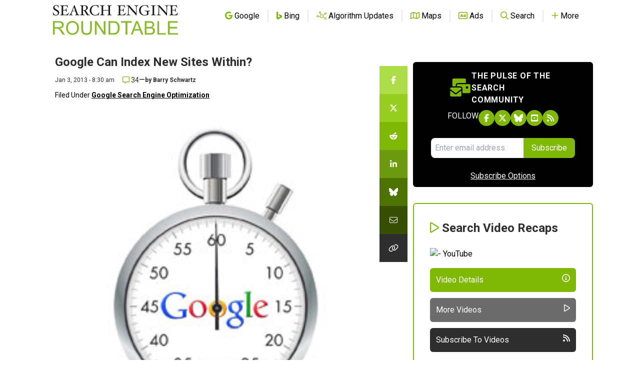

--- FILE ---
content_type: text/html; charset=utf-8
request_url: https://www.google.com/recaptcha/api2/aframe
body_size: 269
content:
<!DOCTYPE HTML><html><head><meta http-equiv="content-type" content="text/html; charset=UTF-8"></head><body><script nonce="q8iy349CF7PZ-gzLWvB0dw">/** Anti-fraud and anti-abuse applications only. See google.com/recaptcha */ try{var clients={'sodar':'https://pagead2.googlesyndication.com/pagead/sodar?'};window.addEventListener("message",function(a){try{if(a.source===window.parent){var b=JSON.parse(a.data);var c=clients[b['id']];if(c){var d=document.createElement('img');d.src=c+b['params']+'&rc='+(localStorage.getItem("rc::a")?sessionStorage.getItem("rc::b"):"");window.document.body.appendChild(d);sessionStorage.setItem("rc::e",parseInt(sessionStorage.getItem("rc::e")||0)+1);localStorage.setItem("rc::h",'1766946246375');}}}catch(b){}});window.parent.postMessage("_grecaptcha_ready", "*");}catch(b){}</script></body></html>

--- FILE ---
content_type: text/javascript;charset=utf-8
request_url: https://secure.polldaddy.com/p/6805173.js
body_size: 9530
content:
var pollClosed6805173 = false;
var PDV_POLLRAND6805173 = false;
var PDV_a6805173 = '';
var PDV_o6805173 = '';
var PDV_id6805173 = 6805173;
var PDV_pt6805173 = 0;
var PDV_po6805173 = 1;
var PDV_b6805173 = 1;
var PDV_pr6805173 = 1;
var PDV_l6805173 = 0;
var PDV_s6805173 = 102;
var PDV_h6805173 = '10b88c94574eec01d44fce9b301e3d9f';
var PDV_w6805173 = 6805173;
var PDV_share6805173 = 1;
var PDV_expire6805173 = 7257600;
var PDV_version6805173 = 0;
var PDV_def6805173 = '#PDI_container6805173 .pds-box{font-family: Helvetica, Arial, sans-serif;font-size: 12px;text-align: left;color: #4e4e4e;width: 300px;background: #b8b8b8 url(\"https://polldaddy.com/polls/alum-bg.png\") top left repeat-x;border: 1px solid #b0b0b0;-webkit-border-radius: 12px;-moz-border-radius: 12px;border-radius: 12px;} #PDI_container6805173 .pds-box A{outline: none;} #PDI_container6805173 .pds-box A:hover{outline: none;} #PDI_container6805173 .pds-box A:active{outline: none;} #PDI_container6805173 .pds-box A:focus{outline: none;} #PDI_container6805173 .pds-box LABEL{outline: none;} #PDI_container6805173 .pds-clear{display: block;clear: both;} #PDI_container6805173 .pds-box-outer{padding: 12px;} #PDI_container6805173 .pds-question-top{font-weight: bold;font-size: 14px;border: 1px solid #000;background: #000 url(https://polldaddy.com/polls/alum-question-bg.png) top left repeat-x;line-height: 130%;color: #fff;padding: 12px;-webkit-border-radius: 6px;-moz-border-radius: 6px;border-radius: 6px;position:relative;} #PDI_container6805173 .pds-answer{padding: 20px 0px 20px 0px;} #PDI_container6805173 .pds-answer label{color: #333;font-size: 13px;line-height: 140%;position: relative;font-family: Arial, Helvetica, sans-serif;text-shadow: 0 1px 0 #ebebeb;} #PDI_container6805173 .pds-answer-group{display: block;padding: 8px 0px;} #PDI_container6805173 .pds-answer-group BR{display: none;} #PDI_container6805173 .pds-answer-input{display: block;float:left;width: 25px;} #PDI_container6805173 .pds-input-label{display: block;float:left;width: 245px;cursor: pointer;} #PDI_container6805173 .pds-answer-other{padding: 0px 0px 0px 10px;} #PDI_container6805173 .pds-textfield{background: #d9d9d9;border: 1px solid #999;font-size: 12px;padding: 2px;width: 185px;} #PDI_container6805173 .pds-answer-other BR{display: none;} #PDI_container6805173 .pds-other-label{display: block;float:left;cursor: pointer;} #PDI_container6805173 .pds-feedback-result {float:right;} #PDI_container6805173 .pds-answer-text {float:left} #PDI_container6805173 .pds-feedback-group{display: block;padding: 8px 0px 8px 0px;} #PDI_container6805173 .pds-feedback-label{display: block;padding: 0px 0px 5px 0px;text-shadow: 0 -1px 0 #ebebeb;} #PDI_container6805173 .pds-feedback-per{font-weight: bold;} #PDI_container6805173 .pds-feedback-votes{font-weight: normal;} #PDI_container6805173 .pds-answer-feedback {background: #979797 url(https://polldaddy.com/polls/alum-feedback.png) repeat-x top left;height: 19px;border-right: 1px solid #838383;position: relative;} #PDI_container6805173 .pds-answer-feedback-bar {font-size: 2px;background: #8fa1b7 url(https://polldaddy.com/polls/alum-feedback.png) repeat-x bottom left;height: 19px;border-left: 1px solid #4d6382;border-right: 1px solid #4d6382;} #PDI_container6805173 .pds-vote {padding: 0px 0px;} #PDI_container6805173 .pds-votebutton-outer {} #PDI_container6805173 .pds-vote BR{display: none;} #PDI_container6805173 .pds-vote-button {color: #fff;padding: 4px 18px;white-space: nowrap;background: #676767 url(https://polldaddy.com/polls/alum-but-bg.png) repeat-x bottom left;-moz-border-radius: 10px;-webkit-border-radius: 10px;border-radius: 10px;border: 1px solid #848484;cursor: pointer;font-size: 14px;font-family: \"Lucida Grande\",Verdana,Arial;text-decoration: none;font-weight: bold;white-space: nowrap;text-shadow: 0 -1px 0 #666;} #PDI_container6805173 .pds-vote-button:hover{background: #afafaf url(https://polldaddy.com/polls/alum-but-bg.png) repeat-x top left;color: #ccc;border-color: #444;} #PDI_container6805173 .pds-vote-button-load {color: #fff;padding: 4px 18px;white-space: nowrap;-moz-border-radius: 10px;-webkit-border-radius: 10px;border-radius: 10px;border: 1px solid #848484;cursor: pointer;font-size: 14px;font-family: \"Lucida Grande\",Verdana,Arial;text-decoration: none;font-weight: bold;white-space: nowrap;text-shadow: 0 -1px 0 #666;background:#676767 url(https://polldaddy.com/polls/vote-loader-676767.gif) no-repeat scroll 50% 50%;} #PDI_container6805173 .pds-vote-button-load SPAN{visibility: hidden;} #PDI_container6805173 .pds-links{display: block;background: #d9d9d9;padding: 0px 20px;-moz-border-radius: 10px;-webkit-border-radius: 10px;border-radius: 10px;border: 1px solid #999;margin: 20px 0px 0px 0px;text-align: center;} #PDI_container6805173 .pds-links-back{display: block;background: #d9d9d9;padding: 0px 20px;-moz-border-radius: 10px;-webkit-border-radius: 10px;border-radius: 10px;border: 1px solid #999;width: auto;float: none;text-align: center;margin: 0px;} #PDI_container6805173 .pds-links A{font-family: Helvetica, Arial, sans-serif;font-size:11px;color: #333;line-height: 24px;text-decoration: none;padding: 0px 7px;text-shadow: 0 1px 0 #ebebeb;font-weight: bold;} #PDI_container6805173 .pds-links-back A{font-family: Helvetica, Arial, sans-serif;font-size:11px;color: #333;line-height: 24px;text-decoration: none;text-shadow: 0 1px 0 #ebebeb;font-weight: bold;float: none;display: inline-block;padding: 0px 7px;} #PDI_container6805173 .pds-links A:hover{text-decoration: underline;} #PDI_container6805173 .pds-links-back A:hover{text-decoration: underline;} #PDI_container6805173 .pds-pd-link{padding: 0px;} #PDI_container6805173 .pds-comments SPAN{font-weight: normal;} #PDI_container6805173 .pds-total-votes{padding: 10px 0px 0px 0px;position: relative;font-family: Helvetica, Arial, sans-serif;color: #333;font-size:12px;text-shadow: 0 1px 0 #ebebeb;} #PDI_container6805173 .pds-total-votes SPAN{font-weight: bold;} #PDI_container6805173 .pds-links A{white-space:nowrap;} #PDI_container6805173 div {margin:0;padding:0;}';

var PDV_sl6805173 = 1;
var PDV_lnk6805173 = 1;
var PDV_va6805173 = 0;
var PDV_POLL_q6805173 = 'New Sites Get Indexed Within:';


var PDV_POLL_medType6805173 = '0';
var PDV_POLL_medID6805173 = '';

var PDV_A6805173 = new Array();

PDV_A6805173[0] = new Array(4);
PDV_A6805173[0][0] = '30877097';
PDV_A6805173[0][1] = 'A Day';
PDV_A6805173[0][2] = '0';
PDV_A6805173[0][3] = '';


PDV_A6805173[1] = new Array(4);
PDV_A6805173[1][0] = '30877098';
PDV_A6805173[1][1] = 'A Week';
PDV_A6805173[1][2] = '0';
PDV_A6805173[1][3] = '';


PDV_A6805173[2] = new Array(4);
PDV_A6805173[2][0] = '30877099';
PDV_A6805173[2][1] = 'A Month';
PDV_A6805173[2][2] = '0';
PDV_A6805173[2][3] = '';


PDV_A6805173[3] = new Array(4);
PDV_A6805173[3][0] = '30877100';
PDV_A6805173[3][1] = '3 Months';
PDV_A6805173[3][2] = '0';
PDV_A6805173[3][3] = '';


PDV_A6805173[4] = new Array(4);
PDV_A6805173[4][0] = '30877101';
PDV_A6805173[4][1] = 'Longer';
PDV_A6805173[4][2] = '0';
PDV_A6805173[4][3] = '';


var PDV_l1_6805173 = 'View Results';
var PDV_l2_6805173 = 'Other:';
var PDV_l3_6805173 = 'Vote';
var PDV_l4_6805173 = 'Please choose an answer first!';

var PDV_l12_6805173  = 'Share This';
var _debug = false;
var _document_root="https://polldaddy.com/swf/";var sc,_container,_global_pc,_global_ss,_global_wn;var FlashDetect=new function(){var n=this;n.installed=false;n.raw="";n.major=-1;n.minor=-1;n.revision=-1;n.revisionStr="";var m=[{name:"ShockwaveFlash.ShockwaveFlash.7",version:function(a){return k(a)}},{name:"ShockwaveFlash.ShockwaveFlash.6",version:function(b){var a="6,0,21";try{b.AllowScriptAccess="always";a=k(b)}catch(c){}return a}},{name:"ShockwaveFlash.ShockwaveFlash",version:function(a){return k(a)}}];var k=function(b){var a=-1;try{a=b.GetVariable("$version")}catch(c){}return a};var o=function(a){var b=-1;try{b=new ActiveXObject(a)}catch(c){b={activeXError:true}}return b};var l=function(a){var b=a.split(",");return{raw:a,major:parseInt(b[0].split(" ")[1],10),minor:parseInt(b[1],10),revision:parseInt(b[2],10),revisionStr:b[2]}};var h=function(c){var a=c.split(/ +/);var d=a[2].split(/\./);var b=a[3];return{raw:c,major:parseInt(d[0],10),minor:parseInt(d[1],10),revisionStr:b,revision:j(b)}};var j=function(a){return parseInt(a.replace(/[a-zA-Z]/g,""),10)||n.revision};n.majorAtLeast=function(a){return n.major>=a};n.minorAtLeast=function(a){return n.minor>=a};n.revisionAtLeast=function(a){return n.revision>=a};n.versionAtLeast=function(c){var b=[n.major,n.minor,n.revision];var a=Math.min(b.length,arguments.length);for(i=0;i<a;i++){if(b[i]>=arguments[i]){if(i+1<a&&b[i]==arguments[i]){continue}else{return true}}else{return false}}};n.FlashDetect=function(){if(navigator.plugins&&navigator.plugins.length>0){var e="application/x-shockwave-flash";var f=navigator.mimeTypes;if(f&&f[e]&&f[e].enabledPlugin&&f[e].enabledPlugin.description){var b=f[e].enabledPlugin.description;var d=h(b);n.raw=d.raw;n.major=d.major;n.minor=d.minor;n.revisionStr=d.revisionStr;n.revision=d.revision;n.installed=true}}else{if(navigator.appVersion.indexOf("Mac")==-1&&window.execScript){var b=-1;for(var a=0;a<m.length&&b==-1;a++){var c=o(m[a].name);if(!c.activeXError){n.installed=true;b=m[a].version(c);if(b!=-1){var d=l(b);n.raw=d.raw;n.major=d.major;n.minor=d.minor;n.revision=d.revision;n.revisionStr=d.revisionStr}}}}}}()};FlashDetect.JS_RELEASE="1.0.4";var pdcookie=(function(){this._class=function(){var self=this;this._pc={};this.get=function(name,cb){return self._pdcookie(name,undefined,cb)};this.set=function(name,value){return self._pdcookie(name,value)};this._pdcookie=function(name,value,cb){if(typeof self._pdcookie=="undefined"){self=this}self._pc.userData=self.pdcookie_userdata(name,value);self._pc.cookieData=self.pdcookie_cookie(name,value);self._pc.localData=self.pdcookie_local_storage(name,value);self._pc.globalData=self.pdcookie_global_storage(name,value);self._pc.sessionData=self.pdcookie_session_storage(name,value);if(window==window.top){self._pc.windowData=self.pdcookie_window(name,value)}tmpec=self._pc;self._pc={};var candidates=new Array();var bestnum=0;var candidate;for(var item in tmpec){if(typeof tmpec[item]!=="undefined"&&typeof tmpec[item]!=="null"&&tmpec[item]!="null"&&tmpec[item]!="undefined"){candidates[tmpec[item]]=typeof candidates[tmpec[item]]=="undefined"?1:candidates[tmpec[item]]+1}}for(var item in candidates){if(candidates[item]>bestnum){bestnum=candidates[item];candidate=item}}if(typeof cb=="function"){cb(candidate,tmpec)}return candidate};this.pdcookie_window=function(name,value){try{var wn=window.name;if(typeof value!=="undefined"){if(wn.indexOf("&"+name+"=")>-1||wn.indexOf(name+"=")==0){var idx=wn.indexOf("&"+name+"=");if(idx==-1){idx=wn.indexOf(name+"=")}var end=wn.indexOf("&",idx+1);var newstr;if(end!=-1){newstr=wn.substr(0,idx)+wn.substr(end+(idx?0:1))+"&"+name+"="+value}else{newstr=wn.substr(0,idx)+"&"+name+"="+value}window.name=newstr}else{window.name+="&"+name+"="+value}}else{return this.getFromStr(name,wn)}}catch(e){}};this.pdcookie_userdata=function(name,value){try{var elm=this.createElem("div","userdata_el",1);if(elm&&elm.load){elm.style.behavior="url(#default#userData)";if(typeof value!=="undefined"){elm.setAttribute(name,value);elm.save(name)}else{elm.load(name);return elm.getAttribute(name)}}}catch(e){}};this.pdcookie_local_storage=function(name,value){try{if(window.localStorage){if(typeof value!=="undefined"){localStorage.setItem(name,value)}else{return localStorage.getItem(name)}}}catch(e){}};this.pdcookie_session_storage=function(name,value){try{if(window.sessionStorage){if(typeof value!=="undefined"){sessionStorage.setItem(name,value)}else{return sessionStorage.getItem(name)}}}catch(e){}};this.pdcookie_global_storage=function(name,value){if(window.globalStorage){var host=this.getHost();try{if(typeof value!=="undefined"){eval("globalStorage[host]."+name+" = value")}else{return eval("globalStorage[host]."+name)}}catch(e){}}};this.pdcookie_cookie=function(name,value,expire){var cookie=this.getFromStr(name,document.cookie);if((typeof cookie=="undefined"||cookie==null)&&typeof value!=="undefined"){var today=new Date();today.setTime(today.getTime());if(typeof expire==undefined||expire==null){expire=(60*60*24*365*20*1000)}var expires_date=new Date((today.getTime()+expire));document.cookie=name+"="+value+"; expires="+expires_date.toGMTString()+"; path=/"}else{return cookie}};this.createElem=function(type,name,append){var el;if(typeof name!=="undefined"&&document.getElementById(name)){el=document.getElementById(name)}else{el=document.createElement(type)}el.style.visibility="hidden";el.style.position="absolute";if(name){el.setAttribute("id",name)}if(append){if(_container){_container.appendChild(el)}else{document.body.appendChild(el)}}return el};this.getFromStr=function(name,text){if(typeof text!=="string"){return}var nameEQ=name+"=";var ca=text.split(/[;&]/);for(var i=0;i<ca.length;i++){var c=ca[i];while(c.charAt(0)==" "){c=c.substring(1,c.length)}if(c.indexOf(nameEQ)==0){return c.substring(nameEQ.length,c.length)}}};this.getHost=function(){var domain=document.location.host;if(domain.indexOf("www.")==0){domain=domain.replace("www.","")}return domain}};return _class})();var swfstore=(function(){var f=0;var d=/[^a-z0-9_]/ig;function e(a){if(typeof a=="function"){throw"SwfStore Error: Functions cannot be used as keys or values."}}SwfStore=function(u){this.config=u||{namespace:"swfstore",swf_url:_document_root+"storage.swf",onready:function(){},onerror:function(){},debug:_debug,timeout:10};var s=this.namespace=this.config.namespace.replace(d,"_"),b=this.config.debug,p=this.config.timeout;function a(){return"SwfStore_"+s+"_"+(f++)}function c(g){var j=a();h=document.getElementById(j);if(typeof h=="undefined"||h==null){var h=document.createElement("div");if(typeof _container!=="undefined"||_container!==null){_container.appendChild(h)}else{document.body.appendChild(h)}h.id=j;h.style.position="absolute";h.style.top="0px";h.style.left="-2000px"}return h}if(b){if(typeof console=="undefined"){var r=c();window.console={log:function(g){var h=c();h.innerHTML=g;r.appendChild(h)}}}this.log=function(j,h,g){h=(h=="swfStore")?"swf":h;console.log("SwfStore - "+s+": "+j+" ("+h+"): "+g)}}else{this.log=function(){}}this.log("info","js","Initializing...");SwfStore[s]=this;var o=c(b);var q=a();var t="logfn=SwfStore."+s+".log&amp;onload=SwfStore."+s+".onload&amp;onerror=SwfStore."+s+".onerror";o.innerHTML='<object height="1" width="1" codebase="https://download.macromedia.com/pub/shockwave/cabs/flash/swflash.cab" id="'+q+'" classid="clsid:D27CDB6E-AE6D-11cf-96B8-444553540000">	<param value="'+this.config.swf_url+'" name="movie">	<param value="'+t+'" name="FlashVars">	<param value="always" name="allowScriptAccess">	<embed height="1" align="middle" width="1" pluginspage="https://www.macromedia.com/go/getflashplayer" flashvars="'+t+'" type="application/x-shockwave-flash" allowscriptaccess="always" quality="high" loop="false" play="true" name="'+q+'" bgcolor="#ffffff" src="'+this.config.swf_url+'"></object>';this.swf=document[q]||window[q];this._timeout=setTimeout(function(){if(typeof SwfStore!=="undefined"&&typeof SwfStore[s]!=="undefined"){SwfStore[s].log("Timeout reached, assuming the store.swf failed to load and firing the onerror callback.");if(typeof SwfStore[s].config.onerror!=="undefined"){SwfStore[s].config.onerror()}}},p*1000)};SwfStore.prototype={ready:false,namespace:"SwfStore_prototype",set:function(b,a){if(this.namespace===SwfStore.prototype.namespace){throw"Create a new SwfStore to set data"}if(this.ready){e(b);e(a);this.swf.set(b,a)}else{throw"Attempted to save to uninitialized SwfStore."}},get:function(a){if(this.namespace===SwfStore.prototype.namespace){throw"Create a new SwfStore to set data"}if(this.ready){e(a);return this.swf.get(a)}else{throw"Attempted to read from an uninitialized SwfStore."}},getAll:function(a){if(this.namespace===SwfStore.prototype.namespace){throw"Create a new SwfStore to set data"}if(this.ready){e(a);return this.swf.get(a)}else{throw"Attempted to read from an uninitialized SwfStore."}},onload:function(){clearTimeout(this._timeout);this.ready=true;if(this.config.onready){this.config.onready()}},onerror:function(){clearTimeout(this._timeout);if(this.config.onerror){this.config.onerror()}}};return SwfStore}());var supercookie=(function(){this._class=function(){if(_$("PD_superContainer")==null){document.write('<div id="PD_superContainer"></div>')}_container=_$("PD_superContainer");if(typeof pdcookie!=="undefined"){_global_pc=new pdcookie()}PDF_log6805173("Flash version:: "+FlashDetect.raw);if(FlashDetect.versionAtLeast(9,0,31)&&typeof swfstore!=="undefined"&&window==window.top){_global_ss=new swfstore()}this.showCookies=function(d,e){for(var f in e){PDF_log6805173("Storage mechanism "+f+" returned: "+e[f])}};this.isEnabled=function(){var d="pd-test-cookie";var c;_global_pc.pdcookie_cookie(d,"true",(1000*5));c=_global_pc.getFromStr(d,document.cookie);PDF_log6805173("Cookies are enabled: "+c);return c=="true"};this.set=function(c,f){_global_pc.set(c,f);if(_global_ss&&_global_ss.ready){try{_global_ss.set(c,f)}catch(d){}}};this.get=function(l){var h,m,j;if(_debug){_global_pc.get(l,this.showCookies)}h=_global_pc.get(l);PDF_log6805173("Super Get- cookie_value::"+h);if(_global_ss&&_global_ss.ready){try{m=_global_ss.get(l)}catch(f){m=null}}PDF_log6805173("Super Get- lso_value::"+m);var k={d:h,a:m,c:j},p=pd=0;for(var o in k){var n=k[o];if(typeof n=="undefined"||n==null){if(o!="a"){pd=1}}else{p=parseInt(n)}}if(p>0&&pd>0){this.set(l,p)}return p}};return this._class})();
var PDV_audio_6805173  = 0;

//v3.6 2023-06-21
function Sanitize(a){var b=a||{};this.config={};this.config.elements=b.elements?b.elements:[];this.config.attributes=b.attributes?b.attributes:{};this.config.attributes[Sanitize.ALL]=this.config.attributes[Sanitize.ALL]?this.config.attributes[Sanitize.ALL]:[];this.config.allow_comments=b.allow_comments?b.allow_comments:!1;this.allowed_elements={};this.config.protocols=b.protocols?b.protocols:{};this.config.add_attributes=b.add_attributes?b.add_attributes:{};this.dom=b.dom?b.dom:document;for(a=0;a<
this.config.elements.length;a++)this.allowed_elements[this.config.elements[a]]=!0;this.config.remove_element_contents={};this.config.remove_all_contents=!1;if(b.remove_contents)if(b.remove_contents instanceof Array)for(a=0;a<b.remove_contents.length;a++)this.config.remove_element_contents[b.remove_contents[a]]=!0;else this.config.remove_all_contents=!0;this.transformers=b.transformers?b.transformers:[]}Sanitize.REGEX_PROTOCOL=/^([A-Za-z0-9\+\-\.&;\*\s]*?)(?::|&*0*58|&*x0*3a)/i;Sanitize.RELATIVE="__RELATIVE__";
Sanitize.ALL="__ALL__";
Sanitize.prototype.clean_node=function(a){function b(a,b){var c;for(c=0;c<b.length;c++)if(b[c]==a)return c;return-1}function c(){var a=[],b={},c,d;for(c=0;c<arguments.length;c++)if(arguments[c]&&arguments[c].length)for(d=0;d<arguments[c].length;d++)b[arguments[c][d]]||(b[arguments[c][d]]=!0,a.push(arguments[c][d]));return a}function m(a){switch(a.nodeType){case 1:var f,l;var d=[];var n=a;var g=!1;for(f=0;f<this.transformers.length;f++){var e=this.transformers[f]({allowed_elements:this.allowed_elements,config:this.config,
node:a,node_name:a.nodeName.toLowerCase(),whitelist_nodes:this.whitelist_nodes,dom:this.dom});if(null!=e)if("object"==typeof e){if(e.whitelist_nodes&&e.whitelist_nodes instanceof Array)for(g=0;g<e.whitelist_nodes.length;g++)-1==b(e.whitelist_nodes[g],this.whitelist_nodes)&&this.whitelist_nodes.push(e.whitelist_nodes[g]);g=e.whitelist?!0:!1;e.attr_whitelist&&(d=c(d,e.attr_whitelist));n=e.node?e.node:n}else throw Error("transformer output must be an object or null");}a=n;f=a.nodeName.toLowerCase();
n=this.current_element;if(this.allowed_elements[f]||g){this.current_element=this.dom.createElement(a.nodeName);n.appendChild(this.current_element);g=this.config.attributes;g=c(g[f],g[Sanitize.ALL],d);for(d=0;d<g.length;d++){var h=g[d];if(e=a.attributes[h]){var k=!0;this.config.protocols[f]&&this.config.protocols[f][h]&&(k=this.config.protocols[f][h],k=(l=e.value.toLowerCase().match(Sanitize.REGEX_PROTOCOL))?-1!=b(l[1],k):-1!=b(Sanitize.RELATIVE,k));k&&(k=document.createAttribute(h),k.value=e.value,
this.current_element.setAttributeNode(k))}}if(this.config.add_attributes[f])for(h in this.config.add_attributes[f])k=document.createAttribute(h),k.value=this.config.add_attributes[f][h],this.current_element.setAttributeNode(k)}else if(-1!=b(a,this.whitelist_nodes)){for(this.current_element=a.cloneNode(!0);0<this.current_element.childNodes.length;)this.current_element.removeChild(this.current_element.firstChild);n.appendChild(this.current_element)}if(!this.config.remove_all_contents&&!this.config.remove_element_contents[f])for(d=
0;d<a.childNodes.length;d++)m.call(this,a.childNodes[d]);this.current_element.normalize&&this.current_element.normalize();this.current_element=n;break;case 3:h=a.cloneNode(!1);this.current_element.appendChild(h);break;case 5:h=a.cloneNode(!1);this.current_element.appendChild(h);break;case 8:this.config.allow_comments&&(h=a.cloneNode(!1),this.current_element.appendChild(h));break;default:console&&console.log&&console.log("unknown node type",a.nodeType)}}var l=this.dom.createDocumentFragment();this.current_element=
l;this.whitelist_nodes=[];for(i=0;i<a.childNodes.length;i++)m.call(this,a.childNodes[i]);l.normalize&&l.normalize();return l};"function"===typeof define&&define("sanitize",[],function(){return Sanitize});var a2a_track_pub="polldaddy",a2a_no_3p=1,PD_ck6805173=0,PD_ck_name6805173="PD_poll_"+PDV_id6805173,PDV_n6805173="",PD_button6805173,PDV_nurl6805173="https://poll.fm/n/"+("undefined"!==typeof PDV_h6805173?PDV_h6805173:PDV_id6805173)+"/"+PDV_id6805173+(PDV_w6805173!=PDV_id6805173?"/"+PDV_w6805173:"");
function _$(a){return document.getElementById(a)}function is_secure(){return"https:"===document.location.protocol}function getHead(){return document.getElementsByTagName("head").item(0)}
if(0==pollClosed6805173){var PDV_server6805173="https://polls.polldaddy.com",AA6805173=[],PDV_html6805173='<form style="margin-bottom: 0px; margin-top: 0px;" name="PDI_form6805173" id="PDI_form6805173">';PDV_html6805173+='<div class="css-box pds-box"><div class="css-box-outer pds-box-outer">';PDV_html6805173+='<div class="css-box-inner pds-box-inner"><div class="css-box-top pds-box-top">';PDV_html6805173+='<div class="css-question pds-question"><div class="css-question-outer pds-question-outer">';PDV_html6805173+='<div class="css-question-inner pds-question-inner"><div class="css-question-top pds-question-top">';
PDV_html6805173+=PDV_POLL_medID6805173;PDV_html6805173+="<div>"+prepare_HTML_6805173(PDV_POLL_q6805173)+"</div>";PDV_html6805173+='</div></div></div></div><div class="css-answer pds-answer"><span id="pds-answer6805173" role="group" aria-label="'+PDV_POLL_q6805173+'"></span>';PDV_html6805173+='</div><div class="css-vote pds-vote"><div class="css-votebutton-outer pds-votebutton-outer">';""==PDV_l3_6805173&&(PDV_l3_6805173="Vote");PDV_html6805173+='<button id="pd-vote-button6805173" type="submit" class="css-vote-button pds-vote-button" value="'+PDV_l3_6805173+
'">'+PDV_l3_6805173+"</button>";PDV_html6805173+="</form>";PDV_html6805173+='<span class="css-links pds-links">';PDV_html6805173=2==PDV_pr6805173?PDV_html6805173+"<br/>":PDV_html6805173+('<a href="javascript:PD_vote6805173(1);" class="css-view-results pds-view-results">'+PDV_l1_6805173+"</a><br/>");1==PDV_lnk6805173&&(PDV_html6805173+='<a href="https://crowdsignal.com/pricing/?ad=poll-front" target="_blank" class="css-pd-link pds-pd-link">Crowdsignal.com</a>');PDV_html6805173+='<span class="css-clear pds-clear"></span>';PDV_html6805173+='</span><span class="css-clear pds-clear"></span>';
PDV_html6805173+="</div></div></div></div></div></div></div>";for(PDV_x=0;PDV_x<PDV_A6805173.length;PDV_x++)AA6805173[PDV_x]='<div class="css-answer-group pds-answer-group">',AA6805173[PDV_x]+=PDV_A6805173[PDV_x][3],AA6805173[PDV_x]+='<div class="css-answer-row pds-answer-row">',0==PDV_pt6805173?(AA6805173[PDV_x]+='<span class="css-answer-input pds-answer-input">',AA6805173[PDV_x]+='<input class="css-radiobutton pds-radiobutton" type="radio" id="PDI_answer'+PDV_A6805173[PDV_x][0]+'" value="'+PDV_A6805173[PDV_x][0]+'" name="PDI_answer6805173" />'):
(AA6805173[PDV_x]+='<span class="css-answer-input pds-answer-input">',AA6805173[PDV_x]+='<input class="css-checkbox pds-checkbox" type="checkbox" id="PDI_answer'+PDV_A6805173[PDV_x][0]+'" value="'+PDV_A6805173[PDV_x][0]+'" name="PDI_answer'+PDV_A6805173[PDV_x][0]+'" onclick="javascript:PDF_mc6805173(this);" />'),AA6805173[PDV_x]+="</span>",AA6805173[PDV_x]+='<label for="PDI_answer'+PDV_A6805173[PDV_x][0]+'" class="css-input-label pds-input-label">',AA6805173[PDV_x]+='<span class="css-answer-span pds-answer-span">'+prepare_HTML_6805173(PDV_A6805173[PDV_x][1])+
"</span>",AA6805173[PDV_x]+='</label><span class="css-clear pds-clear">',AA6805173[PDV_x]+="</span>",AA6805173[PDV_x]+="</div>",AA6805173[PDV_x]+="</div>";if(1==PDV_po6805173){var answerOtherHTML="";answerOtherHTML+='<div class="css-answer-group pds-answer-group">';answerOtherHTML+='<div class="css-answer-row pds-answer-row">';0==PDV_pt6805173&&(answerOtherHTML+='<span class="css-answer-input pds-answer-input"><input type="radio" name="PDI_answer6805173" id="PDI_answerOther6805173" value="other" class="css-radiobutton pds-radiobutton"/></span>');
answerOtherHTML+='<label for="PDI_answerOther6805173" class="css-other-label pds-other-label">';answerOtherHTML+='<span class="css-answer-span pds-answer-span">';answerOtherHTML+=PDV_l2_6805173;answerOtherHTML+="</span></label>";answerOtherHTML+='<span class="css-answer-other pds-answer-other">';answerOtherHTML+='<input class="css-textfield pds-textfield" aria-labelledby="'+PDV_l2_6805173+'" type="text" maxlength="80" id="PDI_OtherText6805173" name="PDI_OtherText6805173" onclick="PDF_checkOther6805173();" onchange="PDF_checkOther6805173(true);" /></span>';
answerOtherHTML+='<span class="css-clear pds-clear"></span>';answerOtherHTML+="</div>";answerOtherHTML+="</div>";answerOtherHTML+="</span>"}}
function PDF_mc6805173(a){if(1<PDV_pt6805173){var b=0;for(i=0;i<AA6805173.length;i++)r=_$(AA6805173[i].substring(AA6805173[i].indexOf("id=")+4,AA6805173[i].indexOf('"',AA6805173[i].indexOf("id=")+4))),"checkbox"==r.type&&r.checked&&(b+=1);1==PDV_po6805173&&0<_$("PDI_OtherText6805173").value.length&&(b+=1);b>PDV_pt6805173&&(a.checked=!1,a.disabled=!0);if(b>=PDV_pt6805173)for(i=0;i<AA6805173.length;i++)r=_$(AA6805173[i].substring(AA6805173[i].indexOf("id=")+4,AA6805173[i].indexOf('"',AA6805173[i].indexOf("id=")+4))),"checkbox"!=r.type||r.checked||(r.disabled=!0);
else for(1==PDV_po6805173&&(_$("PDI_OtherText6805173").disabled=!1),i=0;i<AA6805173.length;i++)r=_$(AA6805173[i].substring(AA6805173[i].indexOf("id=")+4,AA6805173[i].indexOf('"',AA6805173[i].indexOf("id=")+4))),"checkbox"!=r.type||r.checked||(r.disabled=!1)}}
function PDF_a6805173(){PDF_o6805173();if(0==PDV_pt6805173){for(var a=0;a<AA6805173.length;a++){var b=_$(AA6805173[a].substring(AA6805173[a].indexOf("id=")+4,AA6805173[a].indexOf('"',AA6805173[a].indexOf("id=")+4)));if(b.checked)return b.value+","}return(b=_$("PDI_answerOther6805173"))?b.checked?b.value+",":"":""}for(a=0;a<AA6805173.length;a++)b=_$(AA6805173[a].substring(AA6805173[a].indexOf("id=")+4,AA6805173[a].indexOf('"',AA6805173[a].indexOf("id=")+4))),"checkbox"==b.type&&b.checked&&(PDV_a6805173=PDV_a6805173+b.value+",");return PDV_a6805173}
function PDF_o6805173(a){1==PDV_po6805173&&(PDV_o6805173=_$("PDI_OtherText6805173").value)}
function PDF_checkOther6805173(a){var b=!1;a&&0==_$("PDI_OtherText6805173").value.length&&(b=!0);if(0==PDV_pt6805173)a&&b?_$("PDI_answerOther6805173").checked=!1:_$("PDI_answerOther6805173").checked=!0;else if(1<PDV_pt6805173){var c=1;obj=_$("PDI_OtherText6805173");a&&b&&(c=0);for(i=0;i<AA6805173.length;i++)r=_$(AA6805173[i].substring(AA6805173[i].indexOf("id=")+4,AA6805173[i].indexOf('"',AA6805173[i].indexOf("id=")+4))),"checkbox"==r.type&&r.checked&&(c+=1);if(c>PDV_pt6805173)for(obj.disabled=!0,obj.value="",i=0;i<AA6805173.length;i++)r=_$(AA6805173[i].substring(AA6805173[i].indexOf("id=")+
4,AA6805173[i].indexOf('"',AA6805173[i].indexOf("id=")+4))),"checkbox"!=r.type||r.checked||(r.disabled=!0);else if(c<PDV_pt6805173)for(obj.disabled=!1,i=0;i<AA6805173.length;i++)r=_$(AA6805173[i].substring(AA6805173[i].indexOf("id=")+4,AA6805173[i].indexOf('"',AA6805173[i].indexOf("id=")+4))),"checkbox"!=r.type||r.checked||(r.disabled=!1)}}
function PD_prevote6805173(a){a.preventDefault();if(a.pageX){var b=a.pageX;a=a.pageY}else b=a.clientX,a=a.clientY;if(0==b&&0==a)return!1;-1==PDV_def6805173.indexOf("input.pds-votebutton")&&(PD_button6805173.className="css-vote-button-lead pds-vote-button-load");b=document.createElement("SCRIPT");b.charset="utf-8";b.src=PDV_nurl6805173+"?"+(new Date).getTime();getHead().appendChild(b)}
function PD_vote6805173(a){var b=PDF_getTags6805173(),c=PDV_server6805173+"/vote-js.php?p="+PDV_id6805173+(PDV_w6805173!=PDV_id6805173?"&w="+PDV_w6805173:""),m=!1;1!=a&&(PDV_a6805173="",PDV_a6805173=PDF_a6805173(_$("PDI_form6805173")),0==PDV_a6805173.length&&0==PDV_o6805173.length?(m=!0,alert(PDV_l4_6805173),-1==PDV_def6805173.indexOf("input.pds-votebutton")&&(PD_button6805173.className="css-vote-button pds-vote-button")):(0<PDV_b6805173&&(PDF_getCookie6805173(PD_ck_name6805173)?PD_ck6805173=1:PDF_setCookie6805173(PD_ck_name6805173)),c+="&b="+PDV_b6805173+"&a="+PDV_a6805173+"&o="+PDF_urlEncode6805173(PDV_o6805173)+
"&va="+PDV_va6805173+"&cookie="+PD_ck6805173+(0<b.length?"&tags="+b:"")+(0<PDV_n6805173.length?"&n="+PDV_n6805173:"")+"&url="+escape(location.href)));m||(a=document.createElement("SCRIPT"),a.charset="utf-8",a.src=c,getHead().appendChild(a))}function PDF_getTags6805173(){if("undefined"==typeof pd_tags)return"6805173-src:poll-embed";"6805173-src"in pd_tags||(pd_tags["6805173-src"]="poll-embed");var a="",b;for(b in pd_tags)a+=PDF_urlEncode6805173(b)+":"+PDF_urlEncode6805173(pd_tags[b])+";";return a.slice(0,-1)}
function PDF_urlEncode6805173(a){return encodeURIComponent(a).replace(/%20/g,"+").replace(/!/g,"%21").replace(/'/g,"%27").replace(/\(/g,"%28").replace(/\)/g,"%29").replace(/\*/g,"%2A").replace(/~/g,"%7E")}function PDF_rand6805173(a){var b=a.length;if(0==b)return!1;for(;--b;){var c=Math.floor(Math.random()*(b+1)),m=a[b];a[b]=a[c];a[c]=m}return a}
function PDF_loadStyleSheet6805173(){var a=document.createElement("style");a.setAttribute("type","text/css");a.setAttribute("id","poll_style6805173");a.styleSheet?a.styleSheet.cssText=PDV_def6805173:a.appendChild(document.createTextNode(PDV_def6805173));getHead().appendChild(a)}
function PDV_go6805173(){_$("poll_style6805173")||PDF_loadStyleSheet6805173();_$("PDI_container6805173")||document.write('<a name="pd_a_6805173" style="display: inline; padding: 0px; margin: 0px;"></a><div class="CSS_Poll PDS_Poll" id="PDI_container6805173"></div>');"undefined"!==typeof supercookie&&"object"!==typeof sc&&(sc=new supercookie);_$("PDI_container6805173").innerHTML=PDV_html6805173;PDV_POLLRAND6805173&&(AA6805173=PDF_rand6805173(AA6805173));y6805173="";for(x6805173=0;x6805173<AA6805173.length;x6805173++)y6805173+=AA6805173[x6805173];PDV_po6805173&&answerOtherHTML&&(y6805173+=
answerOtherHTML);_$("pds-answer6805173").innerHTML=y6805173;PD_button6805173=_$("pd-vote-button6805173");PD_addEventListener6805173();"function"==typeof PDF_callback6805173&&PDF_callback6805173('{"id":'+PDV_id6805173+',"result":"load"}')}
function PDF_setCookie6805173(a){var b=(new Date).getTime(),c=2592E6;"undefined"!==typeof PDV_expire6805173&&(c=1E3*parseInt(PDV_expire6805173));c=new Date(b+c);"undefined"!==typeof PDV_version6805173&&(a+=0<PDV_version6805173?"_"+PDV_version6805173:"");PDF_log6805173("Cookie Name: "+a);"object"==typeof sc&&"function"==typeof sc.set?(PDF_log6805173("SET supercookie"),sc.set(a,escape(b))):(PDF_log6805173("SET standard cookie"),document.cookie=a+"="+escape(b)+";expires="+c.toGMTString()+";path=/;domain=")}
function PDF_getCookie6805173(a){var b="",c=0;"undefined"!==typeof PDV_version6805173&&(a+=0<PDV_version6805173?"_"+PDV_version6805173:"");"undefined"!==typeof PDV_expire6805173&&(c=1E3*parseInt(PDV_expire6805173));PDF_log6805173("Cookie Name: "+a);if("object"==typeof sc&&"function"==typeof sc.get)PDF_log6805173("GET supercookie"),b=sc.get(a);else{PDF_log6805173("GET standard cookie");var m=document.cookie.split(";");for(i=0;i<m.length;i++){var l=m[i].split("=");var p=l[0].replace(/^\s+|\s+$/g,"");if(p==a){1<l.length&&(b=unescape(l[1].replace(/^\s+|\s+$/g,
"")));break}}}PDF_log6805173("Cookie Value: "+b);if("true"==b)return!0;a=(new Date).getTime();cookie_time=parseInt(b);expire_time=cookie_time+c;return 0<c&&0<cookie_time&&a<expire_time?!0:!1}function PDF_callback6805173(a){"function"==typeof pd_callback?pd_callback(a):"function"==typeof pd_callback_6805173&&pd_callback_6805173(a)}
function get_sanitizer_6805173(){return new Sanitize({elements:"a b blockquote br cite code dd dl dt em i li ol p pre q small strike strong sub sup u ul img".split(" "),attributes:{a:["href"],blockquote:["cite"],q:["cite"],img:"align alt height src title width".split(" ")},add_attributes:{a:{rel:"nofollow"}},protocols:{a:{href:["ftp","http","https","mailto",Sanitize.RELATIVE]},blockquote:{cite:["http","https",Sanitize.RELATIVE]},q:{cite:["http","https",Sanitize.RELATIVE]},img:{src:["http","https",Sanitize.RELATIVE]}}})}
function sanitize_HTML_6805173(a){var b=document.implementation.createHTMLDocument().body;b.innerHTML=a;cleaned_fragment=get_sanitizer_6805173().clean_node(b);b=document.implementation.createHTMLDocument().body;b.appendChild(cleaned_fragment);return b.innerHTML}function unescape_HTML_6805173(a){var b=document.implementation.createHTMLDocument().body;b.innerHTML=a;return void 0!==b.innerText?b.innerText:b.textContent}function prepare_HTML_6805173(a){return sanitize_HTML_6805173(a)}
function PD_addEventListener6805173(){var a=_$("PDI_form6805173");a&&"undefined"!=typeof PD_button6805173&&a.addEventListener("submit",PD_prevote6805173,!1)}function PDF_log6805173(a){"undefined"!==typeof _debug&&_debug&&"undefined"!==typeof console&&null!=console&&console.log(a)}0==pollClosed6805173&&PDV_go6805173();
